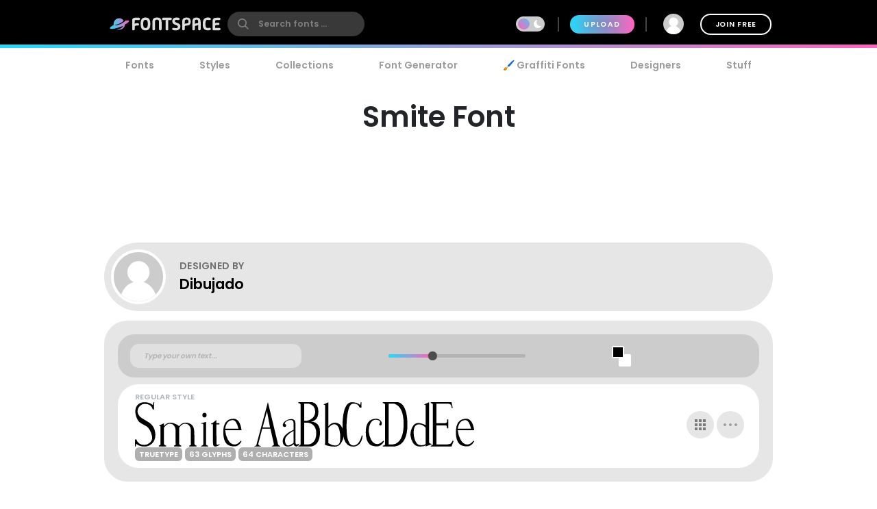

--- FILE ---
content_type: text/plain;charset=UTF-8
request_url: https://c.pub.network/v2/c
body_size: -113
content:
d44cf5eb-744a-4354-9ba8-2b55f1a59e40

--- FILE ---
content_type: text/plain;charset=UTF-8
request_url: https://c.pub.network/v2/c
body_size: -263
content:
2b91488f-da1b-4ef3-934d-8be953fa134d